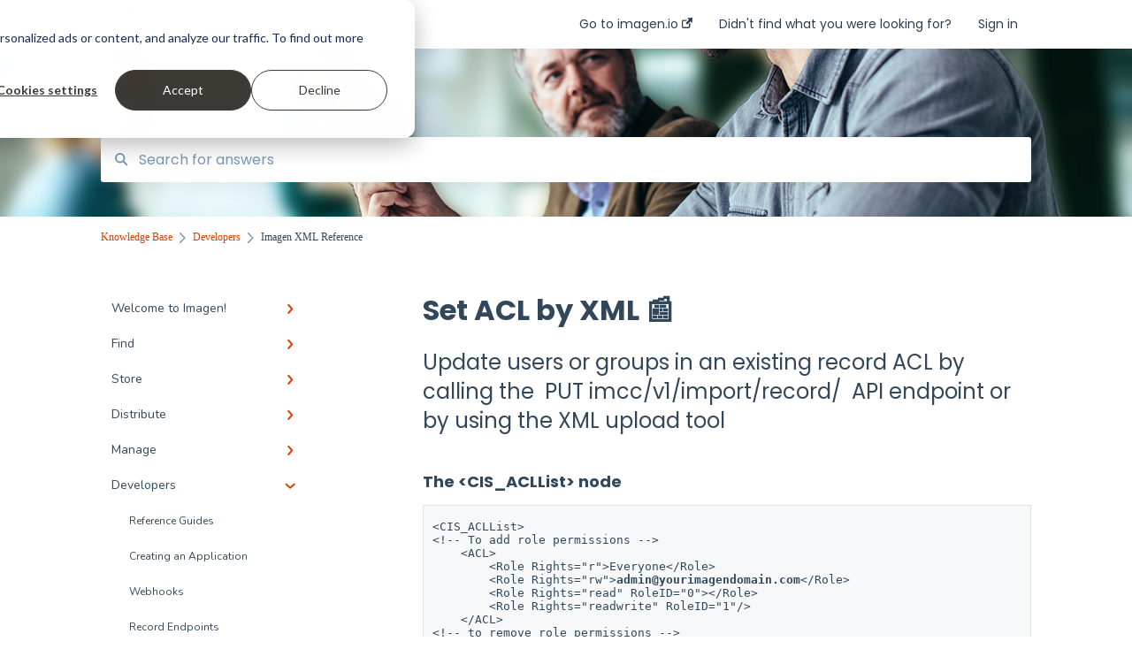

--- FILE ---
content_type: text/html; charset=UTF-8
request_url: https://knowledge.imagen.io/set-acl-by-xml
body_size: 9844
content:
<!doctype html><html lang="en"><head>
    
    <meta charset="utf-8">
    
    <title>
      Set ACL by XML 📰
    </title>
    
    <meta name="description" content="Update users or groups in an existing record ACL by calling the &nbsp;PUT imcc/v1/import/record/&nbsp; API endpoint or by using the XML upload tool">
    <meta name="viewport" content="width=device-width, initial-scale=1">

    
    <meta property="og:description" content="Update users or groups in an existing record ACL by calling the &nbsp;PUT imcc/v1/import/record/&nbsp; API endpoint or by using the XML upload tool">
    <meta property="og:title" content="Set ACL by XML 📰">
    <meta name="twitter:description" content="Update users or groups in an existing record ACL by calling the &nbsp;PUT imcc/v1/import/record/&nbsp; API endpoint or by using the XML upload tool">
    <meta name="twitter:title" content="Set ACL by XML 📰">

    

    

    <link rel="stylesheet" href="/hs/hsstatic/ContentIcons/static-1.198/fontawesome/5.0.10/css/fontawesome-all.min.css">
<style>
a.cta_button{-moz-box-sizing:content-box !important;-webkit-box-sizing:content-box !important;box-sizing:content-box !important;vertical-align:middle}.hs-breadcrumb-menu{list-style-type:none;margin:0px 0px 0px 0px;padding:0px 0px 0px 0px}.hs-breadcrumb-menu-item{float:left;padding:10px 0px 10px 10px}.hs-breadcrumb-menu-divider:before{content:'›';padding-left:10px}.hs-featured-image-link{border:0}.hs-featured-image{float:right;margin:0 0 20px 20px;max-width:50%}@media (max-width: 568px){.hs-featured-image{float:none;margin:0;width:100%;max-width:100%}}.hs-screen-reader-text{clip:rect(1px, 1px, 1px, 1px);height:1px;overflow:hidden;position:absolute !important;width:1px}
</style>

<style>
  @font-face {
    font-family: "Nunito";
    font-weight: 400;
    font-style: normal;
    font-display: swap;
    src: url("/_hcms/googlefonts/Nunito/regular.woff2") format("woff2"), url("/_hcms/googlefonts/Nunito/regular.woff") format("woff");
  }
  @font-face {
    font-family: "Nunito";
    font-weight: 700;
    font-style: normal;
    font-display: swap;
    src: url("/_hcms/googlefonts/Nunito/700.woff2") format("woff2"), url("/_hcms/googlefonts/Nunito/700.woff") format("woff");
  }
  @font-face {
    font-family: "Poppins";
    font-weight: 400;
    font-style: normal;
    font-display: swap;
    src: url("/_hcms/googlefonts/Poppins/regular.woff2") format("woff2"), url("/_hcms/googlefonts/Poppins/regular.woff") format("woff");
  }
  @font-face {
    font-family: "Poppins";
    font-weight: 700;
    font-style: normal;
    font-display: swap;
    src: url("/_hcms/googlefonts/Poppins/700.woff2") format("woff2"), url("/_hcms/googlefonts/Poppins/700.woff") format("woff");
  }
</style>

    


    
    <link rel="canonical" href="https://knowledge.imagen.io/set-acl-by-xml">


<meta property="og:url" content="https://knowledge.imagen.io/set-acl-by-xml">
<meta http-equiv="content-language" content="en">



    
      <link rel="shortcut icon" href="https://knowledge.imagen.io/hubfs/Favicon-1.png">
    
    <link href="//7052064.fs1.hubspotusercontent-na1.net/hubfs/7052064/hub_generated/template_assets/DEFAULT_ASSET/1767118688459/template_main.css" rel="stylesheet">
    <link href="//7052064.fs1.hubspotusercontent-na1.net/hubfs/7052064/hub_generated/template_assets/DEFAULT_ASSET/1767118684047/template__support-form.min.css" rel="stylesheet">
    <script type="text/javascript" src="//7052064.fs1.hubspotusercontent-na1.net/hubfs/7052064/hub_generated/template_assets/DEFAULT_ASSET/1767118686460/template_kbdom.min.js"></script>
    <style type="text/css" data-preview-theme="true">
      .kb-article, .kb-search__suggestions__article-content, .kb-search-results__description {
        font-family: 'Nunito';
      }
      h1, h2, h3, h3 a, h4, h4 a, h5, h6, .kb__text-link, .kb__text-link-small, .kb-header, .kb-sticky-footer,
      .kb-search__suggestions__article-title, .kb-search-results__title,
      #hs_form_target_kb_support_form input.hs-button, #hs_form_target_kb_support_form label, input, select, textarea, #hs_form_target_kb_support_form .hs-field-desc, #hs_form_target_kb_support_form .hs-richtext p {
        font-family: 'Poppins';
      }
      a,
      .kb-search__suggestions__breadcrumb,
      .kb-header__nav .kbui-dropdown__link {
        color: #d64000;
      }
      .kb-header,
      .kb-header a,
      .kb-header button.kb-button--link {
        color: #2d3e50;
      }
      .kb-header svg * {
        fill: #2d3e50;
      }
      .kb-search-section {
        background-color: #ffffff;
      }
      .kb-search-section__title {
        color: #d64000;
      }
      .kb-search-section-with-image {
        background-image: url(https://knowledge.imagen.io/hubfs/KB_banner-2-2.png);
        background-size: cover;
        color: #ffffff;
        position: relative;
      }
      .kb-search-section-with-gradient {
        background-color: ;
        background-image: linear-gradient(180deg, #ffffff 0%, transparent 97%);
      }
      .kb-mobile-search-section {
        background-color: #ffffff;
      }
      .kb-search__suggestions a:hover,
      .kb-search__suggestions a:focus,
      .kb-category-menu li.active > a,
      .kb-category-menu li > a:hover {
        background-color: rgba(214, 64, 0, .1);
      }
      .kb-theme--cards .kb-category-menu li.active > a,
      .kb-theme--cards .kb-category-menu li > a:hover {
        background-color: transparent;
      }
      .kb-breadcrumbs > ol > li > span,
      .kb-breadcrumbs > ol > li > a > span,
      .kb-breadcrumbs > .kb-breadcrumbs__mobile-back a {
        font-family: impact, chicago;
      }
      .kb-breadcrumbs__arrow--left * {
        fill: #d64000
      }
      .kb-sidebar .kb-category-menu a,
      .kb-mobile-menu .kb-mobile-menu__current-page,
      .kb-mobile-menu ul > li > a {
        font-family: 'Nunito';
      }
      .kb-header__logo img {
        max-height: 40px;
      }
      .kb-footer__logo img {
        max-height: 24px;
      }
      /* SVG SUPPORT */
      .kb-header__logo img[src$=".svg"] {
        height: 40px;
      }
      .kb-footer__logo img[src$=".svg"] {
        height: 24px;
      }
      /* MOBILE STYLES */
      .kb-mobile-menu,
      .kb-mobile-search__bar {
        background-color: #ffffff;
      }
      .kb-mobile-menu a,
      .kb-mobile-menu__current-page,
      .kb-mobile-search__input,
      .kb-search--open .kb-mobile-search__input {
        color: #111111
      }
      .kb-mobile-search__input::-webkit-input-placeholder {
        color: #111111
      }
      .kb-mobile-search__input::-moz-placeholder {
        color: #111111
      }
      .kb-mobile-search__input:-ms-input-placeholder {
        color: #111111
      }
      .kb-mobile-search__input:-moz-placeholder {
        color: #111111
      }
      .kb-mobile-search__mag * {
        fill: #111111
      }
      .kb-mobile-menu__arrow *,
      .kb-mobile-search__close * {
        stroke: #111111
      }
      @media (max-width: 767px) {
        .kb-header__nav {
          background-color: #ffffff
        }
        .kb-header,
        .kb-header a {
          color: #111111;
        }
        .kb-header svg * {
          fill: #111111;
        }
        .kb-theme--content.kb-page--index .kb-header__nav-toggle svg *,
        .kb-theme--content.kb-page--index .kb-header__nav-close svg *,
        .kb-theme--tiles.kb-page--index .kb-header__nav-toggle svg *,
        .kb-theme--tiles.kb-page--index .kb-header__nav-close svg *,
        .kb-theme--minimal .kb-header__nav-toggle svg *,
        .kb-theme--minimal .kb-header__nav-close svg *,
        .kb-theme--cards .kb-header__nav-toggle svg *,
        .kb-theme--cards .kb-header__nav-close svg *,
        .kb-theme--default .kb-header__nav-toggle svg *,
        .kb-theme--default .kb-header__nav-close svg * {
          fill: #2d3e50;
        }
      }
    </style>
  <meta name="generator" content="HubSpot"></head>
  <body class="kb-theme--minimal ">
    <header>
      
      
  

  

  

  <div class="kb-header" data-preview-id="kb-header">
    <div class="kb-header-inner" id="kb-header">
      <div class="kb-header__logo">
        
          <img src="https://knowledge.imagen.io/hs-fs/hubfs/Favicon.png?height=120&amp;name=Favicon.png" alt="company logo">
        
      </div>
      <a class="kb-header__title" href="/">
        Knowledge Base
      </a>
      <nav id="kb-header__nav" class="kb-header__nav" role="navigation">
        <ul>
          
          
            
<li class="kb-header__company-website-link">
  <a href="//imagen.io" target="_blank" rel="noopener">
    Go to imagen.io
    <svg width="12" height="12" xmlns="http://www.w3.org/2000/svg">
      <path d="M8.11 10.223V7.0472l1.308-1.3077v4.4835c0 .9323-.7628 1.6952-1.6953 1.6952H1.6952C.7628 11.9182 0 11.1553 0 10.223V4.1955C0 3.2628.7628 2.5 1.6952 2.5h4.4833L4.8707 3.8082H1.6952c-.2099 0-.3872.1771-.3872.3873v6.0275c0 .2098.1773.387.3872.387h6.0275c.21 0 .3873-.1772.3873-.387zM5.9428.4417L12.0137 0l-.442 6.0708L9.6368 4.136 6.0925 7.68 4.3333 5.9207l3.544-3.5442L5.9428.4417z" fill="#d64000" />
    </svg>
  </a>
</li>

          
          
            
  <li class="kb-header__support-form-link"><a href="/kb-tickets/new">Didn't find what you were looking for?</a></li>

          
          
          
            
              
  <li class="kb-header__sign-in-link"><a href="/_hcms/mem/login?redirect_url=/">Sign in</a></li>

            
          
        </ul>
      </nav>
      
      <div class="kb-header__nav-controls-container">
        <button id="kb-header__close-target" class="kb-header__nav-close" role="button" aria-label="Close main navigation menu" aria-controls="kb-header__nav kb-header__langs-nav">
          <span class="kb-icon close" aria-hidden="true">
            <svg width="16" height="17" xmlns="http://www.w3.org/2000/svg">
              <g fill="#2D3E50" fill-rule="nonzero">
                <path d="M15.07107 1.42893c.59587.59588.88893 1.23239.0505 2.07081L2.99975 15.62158c-.83842.83842-1.48089.5394-2.0708-.05051C.33305 14.97519.04 14.33868.87841 13.50026L13.00026 1.37842c.83842-.83842 1.48089-.5394 2.0708.05051z" />
                <path d="M15.07107 15.57107c-.59588.59587-1.23239.88893-2.07081.0505L.87842 3.49975C.04 2.66132.33902 2.01885.92893 1.42894 1.52481.83305 2.16132.54 2.99974 1.37841l12.12184 12.12184c.83842.83842.5394 1.48089-.05051 2.0708z" />
              </g>
            </svg>
          </span>
        </button>
        
        <button id="kb-header__main-nav-target" class="kb-header__nav-toggle" role="button" aria-label="Open main navigation menu" aria-controls="kb-header__nav">
          <span class="kb-icon menu">
            <svg width="25" height="17" xmlns="http://www.w3.org/2000/svg">
              <g fill="#2D3E50" fill-rule="nonzero">
                <path d="M24.56897 2.295c0 .85-.2931 1.513-1.72414 1.513H2.15517C.72414 3.808.43103 3.1365.43103 2.295c0-.85.2931-1.513 1.72414-1.513h20.68966c1.43103 0 1.72414.6715 1.72414 1.513zM24.56897 8.8315c0 .85-.2931 1.513-1.72414 1.513H2.15517c-1.43103 0-1.72414-.6715-1.72414-1.513 0-.85.2931-1.513 1.72414-1.513h20.68966c1.43103 0 1.72414.6715 1.72414 1.513zM24.56897 15.3595c0 .85-.2931 1.513-1.72414 1.513H2.15517c-1.43103 0-1.72414-.6715-1.72414-1.513 0-.85.2931-1.513 1.72414-1.513h20.68966c1.43103 0 1.72414.6715 1.72414 1.513z" />
              </g>
            </svg>
          </span>
        </button>
    </div>
    </div>
  </div>
  <!-- Mobile Menu -->
  <div class="kb-mobile-search-section">
    <div class="kb-mobile-header">
      <div class="kb-mobile-menu">
        <div class="kb-mobile-menu__current-page">
          
            
              
                
              
                
              
                
              
                
              
                
              
            
          
            
              
                
              
                
              
                
              
                
              
                
              
                
              
                
              
                
              
                
              
                
              
            
          
            
              
                
              
                
              
                
              
                
              
                
              
                
              
                
              
            
          
            
              
                
              
                
              
                
              
                
              
                
              
                
              
            
          
            
              
                
              
                
              
                
              
                
              
                
              
                
              
                
              
                
              
                
              
                
              
                
              
            
          
            
              
                
              
                
              
                
              
                
              
                
              
                
              
                
              
                
              
                
                Imagen XML Reference
                
              
                
              
                
              
            
          
          <svg class="kb-mobile-menu__arrow" width="12" height="7" xmlns="http://www.w3.org/2000/svg">
            <path d="M10.6817 1.6816l-4.5364 4-4.5364-3.9315" stroke="#00A38D" stroke-width="2" fill="none" fill-rule="evenodd" stroke-linecap="round" stroke-linejoin="round" />
          </svg>
        </div>
        <ul>
          
          <li>
            
            
            <a href="/welcome-to-imagen">
              Welcome to Imagen!
            </a>
            <ul>
              
              
              
              <li>
                <a href="/welcome-to-imagen#welcome">
                  Welcome!
                </a>
              </li>
              
              
              
              <li>
                <a href="/welcome-to-imagen#options">
                  Options?
                </a>
              </li>
              
              
              
              <li>
                <a href="/welcome-to-imagen#guides">
                  Guides
                </a>
              </li>
              
              
              
              <li>
                <a href="/welcome-to-imagen#reference">
                  Reference
                </a>
              </li>
              
              
              
              <li>
                <a href="/welcome-to-imagen#accessibility">
                  Accessibility
                </a>
              </li>
              
            </ul>
          </li>
          
          <li>
            
            
            <a href="/find">
              Find
            </a>
            <ul>
              
              
              
              <li>
                <a href="/find#search">
                  Search
                </a>
              </li>
              
              
              
              <li>
                <a href="/find#metadata-your-record-schema">
                  Metadata &amp; Your Record Schema
                </a>
              </li>
              
              
              
              <li>
                <a href="/find#records">
                  Records
                </a>
              </li>
              
              
              
              <li>
                <a href="/find#analytics">
                  Analytics
                </a>
              </li>
              
              
              
              <li>
                <a href="/find#imagen-query-language">
                  Imagen Query Language
                </a>
              </li>
              
              
              
              <li>
                <a href="/find#custom-reporting">
                  Custom reporting
                </a>
              </li>
              
              
              
              <li>
                <a href="/find#annotations-subtitles">
                  Annotations &amp; Subtitles
                </a>
              </li>
              
              
              
              <li>
                <a href="/find#multilanguage-support">
                  Multilanguage Support
                </a>
              </li>
              
              
              
              <li>
                <a href="/find#collections">
                  Collections
                </a>
              </li>
              
              
              
              <li>
                <a href="/find#faq">
                  FAQ
                </a>
              </li>
              
            </ul>
          </li>
          
          <li>
            
            
            <a href="/store">
              Store
            </a>
            <ul>
              
              
              
              <li>
                <a href="/store#media-storage">
                  Media Storage
                </a>
              </li>
              
              
              
              <li>
                <a href="/store#media-import-ingestion">
                  Media Import &amp; Ingestion
                </a>
              </li>
              
              
              
              <li>
                <a href="/store#troubleshooting">
                  Troubleshooting
                </a>
              </li>
              
              
              
              <li>
                <a href="/store#import-tools">
                  Import Tools
                </a>
              </li>
              
              
              
              <li>
                <a href="/store#bespoke-ingestion-imagen-api">
                  Bespoke Ingestion (Imagen API)
                </a>
              </li>
              
              
              
              <li>
                <a href="/store#storage-configuration-and-troubleshooting">
                  Storage Configuration and Troubleshooting
                </a>
              </li>
              
              
              
              <li>
                <a href="/store#media-processing">
                  Media Processing
                </a>
              </li>
              
            </ul>
          </li>
          
          <li>
            
            
            <a href="/distribute">
              Distribute
            </a>
            <ul>
              
              
              
              <li>
                <a href="/distribute#download">
                  Download
                </a>
              </li>
              
              
              
              <li>
                <a href="/distribute#share">
                  Share
                </a>
              </li>
              
              
              
              <li>
                <a href="/distribute#syndicate">
                  Syndicate
                </a>
              </li>
              
              
              
              <li>
                <a href="/distribute#license">
                  License
                </a>
              </li>
              
              
              
              <li>
                <a href="/distribute#imagen-live-connect">
                  Imagen Live Connect
                </a>
              </li>
              
              
              
              <li>
                <a href="/distribute#notfication">
                  Notfication
                </a>
              </li>
              
            </ul>
          </li>
          
          <li>
            
            
            <a href="/manage">
              Manage
            </a>
            <ul>
              
              
              
              <li>
                <a href="/manage#management-interface">
                  Management Interface
                </a>
              </li>
              
              
              
              <li>
                <a href="/manage#user-management">
                  User Management
                </a>
              </li>
              
              
              
              <li>
                <a href="/manage#groups">
                  Groups
                </a>
              </li>
              
              
              
              <li>
                <a href="/manage#organisations">
                  Organisations
                </a>
              </li>
              
              
              
              <li>
                <a href="/manage#configure-access-control-lists-acl">
                  Configure Access Control Lists (ACL)
                </a>
              </li>
              
              
              
              <li>
                <a href="/manage#single-sign-on-sso">
                  Single Sign On (SSO)
                </a>
              </li>
              
              
              
              <li>
                <a href="/manage#usage-analytics">
                  Usage Analytics
                </a>
              </li>
              
              
              
              <li>
                <a href="/manage#customisation">
                  Customisation
                </a>
              </li>
              
              
              
              <li>
                <a href="/manage#imagen-widgets">
                  Imagen Widgets
                </a>
              </li>
              
              
              
              <li>
                <a href="/manage#recaptcha">
                  reCAPTCHA
                </a>
              </li>
              
              
              
              <li>
                <a href="/manage#integrations">
                  Integrations
                </a>
              </li>
              
            </ul>
          </li>
          
          <li class="active open">
            
            
            <a href="/developers">
              Developers
            </a>
            <ul>
              
              
              
              <li>
                <a href="/developers#reference-guides">
                  Reference Guides
                </a>
              </li>
              
              
              
              <li>
                <a href="/developers#creating-an-application">
                  Creating an Application
                </a>
              </li>
              
              
              
              <li>
                <a href="/developers#webhooks">
                  Webhooks
                </a>
              </li>
              
              
              
              <li>
                <a href="/developers#record-endpoints">
                  Record Endpoints
                </a>
              </li>
              
              
              
              <li>
                <a href="/developers#find-endpoints">
                  Find Endpoints
                </a>
              </li>
              
              
              
              <li>
                <a href="/developers#user-management-endpoints">
                  User Management Endpoints
                </a>
              </li>
              
              
              
              <li>
                <a href="/developers#imagen-management-endpoints">
                  Imagen Management Endpoints
                </a>
              </li>
              
              
              
              <li>
                <a href="/developers#authentication">
                  Authentication
                </a>
              </li>
              
              
              
              <li class="active">
                <a href="/developers#imagen-xml-reference">
                  Imagen XML Reference
                </a>
              </li>
              
              
              
              <li>
                <a href="/developers#imagen-internal-reference-endpoints">
                  (Imagen Internal) Reference Endpoints
                </a>
              </li>
              
              
              
              <li>
                <a href="/developers#store-endpoints">
                  Store endpoints
                </a>
              </li>
              
            </ul>
          </li>
          
        </ul>
      </div>
      <div class="kb-mobile-search kb-search" kb-language-tag="en" kb-group-id="49881508735">
        <div class="kb-mobile-search__placeholder"></div>
        <div class="kb-mobile-search__box">
          <div class="kb-mobile-search__bar">
            <svg class="kb-mobile-search__mag" width="15" height="15" xmlns="http://www.w3.org/2000/svg">
              <path d="M14.02 12.672l-3.64-3.64a5.687 5.687 0 0 0 1.06-3.312A5.726 5.726 0 0 0 5.72 0 5.726 5.726 0 0 0 0 5.72a5.726 5.726 0 0 0 5.72 5.72 5.687 5.687 0 0 0 3.311-1.06l3.641 3.64a.95.95 0 0 0 1.348 0 .953.953 0 0 0 0-1.348zm-8.3-3.139a3.813 3.813 0 1 1 0-7.626 3.813 3.813 0 0 1 0 7.626z" fill="#4A4A4A" fill-rule="evenodd" />
            </svg>
            <form action="/kb-search-results">
              <input type="text" class="kb-mobile-search__input kb-search__input" name="term" autocomplete="off" placeholder="Search for answers">
              <input type="hidden" name="ref" value="85812305926">
            </form>
            <svg class="kb-mobile-search__close" width="14" height="14" xmlns="http://www.w3.org/2000/svg">
              <g stroke="#4A4A4A" stroke-width="2" fill="none" fill-rule="evenodd" stroke-linecap="round" stroke-linejoin="round">
                <path d="M1 12.314L12.314 1M12.314 12.314L1 1" />
              </g>
            </svg>
          </div>
          <ul class="kb-search__suggestions"></ul>
        </div>
      </div>
    </div>
  </div>

  <script>
    kbDom.whenReady(function() {
          // Mobile Nav Menu
          var mobileToggle = function() {
            var navMenuOpen = document.getElementById('kb-header__main-nav-target');
            var langNavOpen = document.getElementById('kb-header__langs-nav-target');
            var navClose = document.getElementById('kb-header__close-target');

            navMenuOpen.addEventListener('click',function() {
              document.body.classList.toggle('kb-header__main-nav-open');
            });

            if (langNavOpen) {
            langNavOpen.addEventListener('click',function() {
              document.body.classList.toggle('kb-header__lang-nav-open');
            });
            }

            navClose.addEventListener('click',function() {
              document.body.classList.remove('kb-header__main-nav-open');
              document.body.classList.remove('kb-header__lang-nav-open');
            });

          };
          window.addEventListener('click', mobileToggle);
          mobileToggle();

      kbDom.initDropdown(document.querySelector('[data-kbui-dropdown-contents="lang-switcher"]'))

      // Mobile Cat Menu
      document.querySelector('.kb-mobile-menu__current-page').addEventListener('click',function() {
        document.querySelector('.kb-mobile-header').classList.toggle('menu-open');
      });
      document.querySelector('.kb-mobile-search__mag').addEventListener('click',function() {
        document.querySelector('.kb-mobile-header').classList.toggle('search-open');
        if (document.querySelector('.kb-mobile-header').classList.contains('search-open')) {
          document.querySelector('.kb-mobile-search__input').focus();
        }
      });
      document.querySelector('.kb-mobile-search__close').addEventListener('click',function() {
        document.querySelector('.kb-mobile-header').classList.remove('search-open');
      });
    });
  </script>
      
<div class="kb-search-section kb-search-section--narrow kb-search-section-with-image  ">
  <div class="kb-search-section__content content-container">
    <div class="kb-search" kb-language-tag="en" kb-group-id="49881508735">
      <div class="kb-search__placeholder"></div>
      <div class="kb-search__box">
        <div class="kb-search__bar">
          <svg class="kb-search__mag" width="15" height="15" xmlns="http://www.w3.org/2000/svg">
            <path d="M14.02 12.672l-3.64-3.64a5.687 5.687 0 0 0 1.06-3.312A5.726 5.726 0 0 0 5.72 0 5.726 5.726 0 0 0 0 5.72a5.726 5.726 0 0 0 5.72 5.72 5.687 5.687 0 0 0 3.311-1.06l3.641 3.64a.95.95 0 0 0 1.348 0 .953.953 0 0 0 0-1.348zm-8.3-3.139a3.813 3.813 0 1 1 0-7.626 3.813 3.813 0 0 1 0 7.626z" fill="#4A4A4A" fill-rule="evenodd" />
          </svg>
          <form action="/kb-search-results">
            <input type="text" class="kb-search__input" name="term" autocomplete="off" placeholder="Search for answers" required>
          </form>
          <svg class="kb-search__close" width="14" height="14" xmlns="http://www.w3.org/2000/svg">
            <g stroke="#4A4A4A" stroke-width="2" fill="none" fill-rule="evenodd" stroke-linecap="round" stroke-linejoin="round">
              <path d="M1 12.314L12.314 1M12.314 12.314L1 1" />
            </g>
          </svg>
        </div>
        <ul class="kb-search__suggestions"></ul>
      </div>
    </div>
  </div>
</div>
      
    </header>
    <main data-preview-id="kb-article-main">
      
<div class="content-container-outer">
  <div class="content-container">
    
<div class="kb-breadcrumbs">
  <div class="kb-breadcrumbs__mobile-back">
    <svg class="kb-breadcrumbs__arrow kb-breadcrumbs__arrow--left" width="7" height="12" xmlns="http://www.w3.org/2000/svg">
      <path d="M.055 5.7194c.018-.045.0518-.0835.0795-.125.0166-.0255.0322-.052.0489-.0775.007-.011.0116-.024.0216-.034L5.2426.2328c.2877-.3.7662-.3115 1.0685-.026a.7468.7468 0 0 1 .0262 1.0605L1.7954 6l4.5419 4.733a.7462.7462 0 0 1-.0262 1.0601.7563.7563 0 0 1-.5214.207.7568.7568 0 0 1-.547-.2325L.205 6.5174c-.01-.0105-.0146-.023-.0216-.0345-.0167-.025-.0323-.0515-.0489-.077-.0277-.0415-.0615-.08-.0796-.125-.0186-.0455-.0222-.0935-.0312-.141C.0147 6.0934 0 6.0474 0 5.9999c0-.047.0146-.093.0237-.1395.009-.0475.0126-.096.0312-.141" fill="#7C98B6" fill-rule="evenodd" />
    </svg>
    <a href="/">Back to home</a>
  </div>
  <ol itemscope itemtype="http://schema.org/BreadcrumbList">
    <li itemprop="itemListElement" itemscope itemtype="http://schema.org/ListItem">
      <a itemprop="item" href="/">
        <span itemprop="name">Knowledge Base</span>
      </a>
      <meta itemprop="position" content="1">
    </li>
    
      
        
      
        
      
        
      
        
      
        
      
        
          <svg class="kb-breadcrumbs__arrow kb-breadcrumbs__arrow--right" width="7" height="12" xmlns="http://www.w3.org/2000/svg">
            <path d="M6.4905 5.7194c-.018-.045-.0518-.0835-.0795-.125-.0167-.0255-.0323-.052-.049-.0775-.007-.011-.0115-.024-.0216-.034L1.3028.2328c-.2876-.3-.7662-.3115-1.0684-.026a.7468.7468 0 0 0-.0262 1.0605L4.75 6l-4.542 4.733a.7462.7462 0 0 0 .0263 1.0601.7563.7563 0 0 0 .5213.207.7568.7568 0 0 0 .5471-.2325l5.0376-5.2501c.0101-.0105.0146-.023.0217-.0345.0166-.025.0322-.0515.0489-.077.0277-.0415.0614-.08.0795-.125.0187-.0455.0222-.0935.0313-.141.009-.0465.0237-.0925.0237-.14 0-.047-.0147-.093-.0237-.1395-.009-.0475-.0126-.096-.0313-.141" fill="#7C98B6" fill-rule="evenodd" />
          </svg>
          <li itemprop="itemListElement" itemscope itemtype="http://schema.org/ListItem">
            
              
              
              <a itemprop="item" href="/developers">
                  <span itemprop="name">Developers</span>
              </a>
            
            <meta itemprop="position" content="2">
          </li>
          
            
              
            
              
            
              
            
              
            
              
            
              
            
              
            
              
            
              
                <svg class="kb-breadcrumbs__arrow kb-breadcrumbs__arrow--right" width="7" height="12" xmlns="http://www.w3.org/2000/svg">
                  <path d="M6.4905 5.7194c-.018-.045-.0518-.0835-.0795-.125-.0167-.0255-.0323-.052-.049-.0775-.007-.011-.0115-.024-.0216-.034L1.3028.2328c-.2876-.3-.7662-.3115-1.0684-.026a.7468.7468 0 0 0-.0262 1.0605L4.75 6l-4.542 4.733a.7462.7462 0 0 0 .0263 1.0601.7563.7563 0 0 0 .5213.207.7568.7568 0 0 0 .5471-.2325l5.0376-5.2501c.0101-.0105.0146-.023.0217-.0345.0166-.025.0322-.0515.0489-.077.0277-.0415.0614-.08.0795-.125.0187-.0455.0222-.0935.0313-.141.009-.0465.0237-.0925.0237-.14 0-.047-.0147-.093-.0237-.1395-.009-.0475-.0126-.096-.0313-.141" fill="#7C98B6" fill-rule="evenodd" />
                </svg>
                <li itemprop="itemListElement" itemscope itemtype="http://schema.org/ListItem">
                  <span itemprop="name">Imagen XML Reference</span>
                  <meta itemprop="position" content="3">
                </li>
              
            
              
            
              
            
          
        
      
    
  </ol>
</div>
    <div class="main-body">
      <div class="kb-sidebar">
        
<div class="kb-category-menu">
  <ul>
    
    <li>
        
        
      <a href="/welcome-to-imagen">
        <div class="kb-category-menu-option" data-id="56542482179">
          <span class="kb-category-menu-option__color-bar" style="background-color: #d64000;"></span>
          Welcome to Imagen!
        </div>
        
        <div>
          <svg width="12" height="7" xmlns="http://www.w3.org/2000/svg">
            <path d="M10.6817 1.6816l-4.5364 4-4.5364-3.9315" stroke="#d64000" stroke-width="2" fill="none" fill-rule="evenodd" stroke-linecap="round" stroke-linejoin="round" />
          </svg>
        </div>
        
      </a>
      <ul>
        
        <li data-id="63792555171">
          
          
          <a href="/welcome-to-imagen#welcome">
            <span class="kb-category-menu-option__color-bar" style="background-color: #d64000;"></span>
            Welcome!
          </a>
        </li>
        
        <li data-id="75925639465">
          
          
          <a href="/welcome-to-imagen#options">
            <span class="kb-category-menu-option__color-bar" style="background-color: #d64000;"></span>
            Options?
          </a>
        </li>
        
        <li data-id="75925639577">
          
          
          <a href="/welcome-to-imagen#guides">
            <span class="kb-category-menu-option__color-bar" style="background-color: #d64000;"></span>
            Guides
          </a>
        </li>
        
        <li data-id="75925639509">
          
          
          <a href="/welcome-to-imagen#reference">
            <span class="kb-category-menu-option__color-bar" style="background-color: #d64000;"></span>
            Reference
          </a>
        </li>
        
        <li data-id="86297088868">
          
          
          <a href="/welcome-to-imagen#accessibility">
            <span class="kb-category-menu-option__color-bar" style="background-color: #d64000;"></span>
            Accessibility
          </a>
        </li>
        
      </ul>
    </li>
    
    <li>
        
        
      <a href="/find">
        <div class="kb-category-menu-option" data-id="63212007606">
          <span class="kb-category-menu-option__color-bar" style="background-color: #d64000;"></span>
          Find
        </div>
        
        <div>
          <svg width="12" height="7" xmlns="http://www.w3.org/2000/svg">
            <path d="M10.6817 1.6816l-4.5364 4-4.5364-3.9315" stroke="#d64000" stroke-width="2" fill="none" fill-rule="evenodd" stroke-linecap="round" stroke-linejoin="round" />
          </svg>
        </div>
        
      </a>
      <ul>
        
        <li data-id="63212687933">
          
          
          <a href="/find#search">
            <span class="kb-category-menu-option__color-bar" style="background-color: #d64000;"></span>
            Search
          </a>
        </li>
        
        <li data-id="63212597642">
          
          
          <a href="/find#metadata-your-record-schema">
            <span class="kb-category-menu-option__color-bar" style="background-color: #d64000;"></span>
            Metadata &amp; Your Record Schema
          </a>
        </li>
        
        <li data-id="63212007788">
          
          
          <a href="/find#records">
            <span class="kb-category-menu-option__color-bar" style="background-color: #d64000;"></span>
            Records
          </a>
        </li>
        
        <li data-id="69444905522">
          
          
          <a href="/find#analytics">
            <span class="kb-category-menu-option__color-bar" style="background-color: #d64000;"></span>
            Analytics
          </a>
        </li>
        
        <li data-id="70886051227">
          
          
          <a href="/find#imagen-query-language">
            <span class="kb-category-menu-option__color-bar" style="background-color: #d64000;"></span>
            Imagen Query Language
          </a>
        </li>
        
        <li data-id="77926847116">
          
          
          <a href="/find#custom-reporting">
            <span class="kb-category-menu-option__color-bar" style="background-color: #d64000;"></span>
            Custom reporting
          </a>
        </li>
        
        <li data-id="82124899670">
          
          
          <a href="/find#annotations-subtitles">
            <span class="kb-category-menu-option__color-bar" style="background-color: #d64000;"></span>
            Annotations &amp; Subtitles
          </a>
        </li>
        
        <li data-id="87081839497">
          
          
          <a href="/find#multilanguage-support">
            <span class="kb-category-menu-option__color-bar" style="background-color: #d64000;"></span>
            Multilanguage Support
          </a>
        </li>
        
        <li data-id="123360717426">
          
          
          <a href="/find#collections">
            <span class="kb-category-menu-option__color-bar" style="background-color: #d64000;"></span>
            Collections
          </a>
        </li>
        
        <li data-id="129983161885">
          
          
          <a href="/find#faq">
            <span class="kb-category-menu-option__color-bar" style="background-color: #d64000;"></span>
            FAQ
          </a>
        </li>
        
      </ul>
    </li>
    
    <li>
        
        
      <a href="/store">
        <div class="kb-category-menu-option" data-id="56480224096">
          <span class="kb-category-menu-option__color-bar" style="background-color: #d64000;"></span>
          Store
        </div>
        
        <div>
          <svg width="12" height="7" xmlns="http://www.w3.org/2000/svg">
            <path d="M10.6817 1.6816l-4.5364 4-4.5364-3.9315" stroke="#d64000" stroke-width="2" fill="none" fill-rule="evenodd" stroke-linecap="round" stroke-linejoin="round" />
          </svg>
        </div>
        
      </a>
      <ul>
        
        <li data-id="56972253263">
          
          
          <a href="/store#media-storage">
            <span class="kb-category-menu-option__color-bar" style="background-color: #d64000;"></span>
            Media Storage
          </a>
        </li>
        
        <li data-id="63212595757">
          
          
          <a href="/store#media-import-ingestion">
            <span class="kb-category-menu-option__color-bar" style="background-color: #d64000;"></span>
            Media Import &amp; Ingestion
          </a>
        </li>
        
        <li data-id="125128158891">
          
          
          <a href="/store#troubleshooting">
            <span class="kb-category-menu-option__color-bar" style="background-color: #d64000;"></span>
            Troubleshooting
          </a>
        </li>
        
        <li data-id="65647603090">
          
          
          <a href="/store#import-tools">
            <span class="kb-category-menu-option__color-bar" style="background-color: #d64000;"></span>
            Import Tools
          </a>
        </li>
        
        <li data-id="56484783189">
          
          
          <a href="/store#bespoke-ingestion-imagen-api">
            <span class="kb-category-menu-option__color-bar" style="background-color: #d64000;"></span>
            Bespoke Ingestion (Imagen API)
          </a>
        </li>
        
        <li data-id="64249294250">
          
          
          <a href="/store#storage-configuration-and-troubleshooting">
            <span class="kb-category-menu-option__color-bar" style="background-color: #d64000;"></span>
            Storage Configuration and Troubleshooting
          </a>
        </li>
        
        <li data-id="68662030169">
          
          
          <a href="/store#media-processing">
            <span class="kb-category-menu-option__color-bar" style="background-color: #d64000;"></span>
            Media Processing
          </a>
        </li>
        
      </ul>
    </li>
    
    <li>
        
        
      <a href="/distribute">
        <div class="kb-category-menu-option" data-id="56637798283">
          <span class="kb-category-menu-option__color-bar" style="background-color: #d64000;"></span>
          Distribute
        </div>
        
        <div>
          <svg width="12" height="7" xmlns="http://www.w3.org/2000/svg">
            <path d="M10.6817 1.6816l-4.5364 4-4.5364-3.9315" stroke="#d64000" stroke-width="2" fill="none" fill-rule="evenodd" stroke-linecap="round" stroke-linejoin="round" />
          </svg>
        </div>
        
      </a>
      <ul>
        
        <li data-id="63209385512">
          
          
          <a href="/distribute#download">
            <span class="kb-category-menu-option__color-bar" style="background-color: #d64000;"></span>
            Download
          </a>
        </li>
        
        <li data-id="63209385350">
          
          
          <a href="/distribute#share">
            <span class="kb-category-menu-option__color-bar" style="background-color: #d64000;"></span>
            Share
          </a>
        </li>
        
        <li data-id="56705077303">
          
          
          <a href="/distribute#syndicate">
            <span class="kb-category-menu-option__color-bar" style="background-color: #d64000;"></span>
            Syndicate
          </a>
        </li>
        
        <li data-id="73975345461">
          
          
          <a href="/distribute#license">
            <span class="kb-category-menu-option__color-bar" style="background-color: #d64000;"></span>
            License
          </a>
        </li>
        
        <li data-id="127207905561">
          
          
          <a href="/distribute#imagen-live-connect">
            <span class="kb-category-menu-option__color-bar" style="background-color: #d64000;"></span>
            Imagen Live Connect
          </a>
        </li>
        
        <li data-id="135932076161">
          
          
          <a href="/distribute#notfication">
            <span class="kb-category-menu-option__color-bar" style="background-color: #d64000;"></span>
            Notfication
          </a>
        </li>
        
      </ul>
    </li>
    
    <li>
        
        
      <a href="/manage">
        <div class="kb-category-menu-option" data-id="61050869044">
          <span class="kb-category-menu-option__color-bar" style="background-color: #d64000;"></span>
          Manage
        </div>
        
        <div>
          <svg width="12" height="7" xmlns="http://www.w3.org/2000/svg">
            <path d="M10.6817 1.6816l-4.5364 4-4.5364-3.9315" stroke="#d64000" stroke-width="2" fill="none" fill-rule="evenodd" stroke-linecap="round" stroke-linejoin="round" />
          </svg>
        </div>
        
      </a>
      <ul>
        
        <li data-id="66305284729">
          
          
          <a href="/manage#management-interface">
            <span class="kb-category-menu-option__color-bar" style="background-color: #d64000;"></span>
            Management Interface
          </a>
        </li>
        
        <li data-id="61112558880">
          
          
          <a href="/manage#user-management">
            <span class="kb-category-menu-option__color-bar" style="background-color: #d64000;"></span>
            User Management
          </a>
        </li>
        
        <li data-id="81732660231">
          
          
          <a href="/manage#groups">
            <span class="kb-category-menu-option__color-bar" style="background-color: #d64000;"></span>
            Groups
          </a>
        </li>
        
        <li data-id="81736149078">
          
          
          <a href="/manage#organisations">
            <span class="kb-category-menu-option__color-bar" style="background-color: #d64000;"></span>
            Organisations
          </a>
        </li>
        
        <li data-id="61112558889">
          
          
          <a href="/manage#configure-access-control-lists-acl">
            <span class="kb-category-menu-option__color-bar" style="background-color: #d64000;"></span>
            Configure Access Control Lists (ACL)
          </a>
        </li>
        
        <li data-id="61392171921">
          
          
          <a href="/manage#single-sign-on-sso">
            <span class="kb-category-menu-option__color-bar" style="background-color: #d64000;"></span>
            Single Sign On (SSO)
          </a>
        </li>
        
        <li data-id="63214872490">
          
          
          <a href="/manage#usage-analytics">
            <span class="kb-category-menu-option__color-bar" style="background-color: #d64000;"></span>
            Usage Analytics
          </a>
        </li>
        
        <li data-id="73411902315">
          
          
          <a href="/manage#customisation">
            <span class="kb-category-menu-option__color-bar" style="background-color: #d64000;"></span>
            Customisation
          </a>
        </li>
        
        <li data-id="74982737490">
          
          
          <a href="/manage#imagen-widgets">
            <span class="kb-category-menu-option__color-bar" style="background-color: #d64000;"></span>
            Imagen Widgets
          </a>
        </li>
        
        <li data-id="86463104587">
          
          
          <a href="/manage#recaptcha">
            <span class="kb-category-menu-option__color-bar" style="background-color: #d64000;"></span>
            reCAPTCHA
          </a>
        </li>
        
        <li data-id="127099477904">
          
          
          <a href="/manage#integrations">
            <span class="kb-category-menu-option__color-bar" style="background-color: #d64000;"></span>
            Integrations
          </a>
        </li>
        
      </ul>
    </li>
    
    <li class="open">
        
        
      <a href="/developers">
        <div class="kb-category-menu-option" data-id="66235876904">
          <span class="kb-category-menu-option__color-bar" style="background-color: #d64000;"></span>
          Developers
        </div>
        
        <div>
          <svg width="12" height="7" xmlns="http://www.w3.org/2000/svg">
            <path d="M10.6817 1.6816l-4.5364 4-4.5364-3.9315" stroke="#d64000" stroke-width="2" fill="none" fill-rule="evenodd" stroke-linecap="round" stroke-linejoin="round" />
          </svg>
        </div>
        
      </a>
      <ul>
        
        <li data-id="79690029385">
          
          
          <a href="/developers#reference-guides">
            <span class="kb-category-menu-option__color-bar" style="background-color: #d64000;"></span>
            Reference Guides
          </a>
        </li>
        
        <li data-id="91740496394">
          
          
          <a href="/developers#creating-an-application">
            <span class="kb-category-menu-option__color-bar" style="background-color: #d64000;"></span>
            Creating an Application
          </a>
        </li>
        
        <li data-id="72716872088">
          
          
          <a href="/developers#webhooks">
            <span class="kb-category-menu-option__color-bar" style="background-color: #d64000;"></span>
            Webhooks
          </a>
        </li>
        
        <li data-id="80105094035">
          
          
          <a href="/developers#record-endpoints">
            <span class="kb-category-menu-option__color-bar" style="background-color: #d64000;"></span>
            Record Endpoints
          </a>
        </li>
        
        <li data-id="132603465041">
          
          
          <a href="/developers#find-endpoints">
            <span class="kb-category-menu-option__color-bar" style="background-color: #d64000;"></span>
            Find Endpoints
          </a>
        </li>
        
        <li data-id="80108917511">
          
          
          <a href="/developers#user-management-endpoints">
            <span class="kb-category-menu-option__color-bar" style="background-color: #d64000;"></span>
            User Management Endpoints
          </a>
        </li>
        
        <li data-id="70998222174">
          
          
          <a href="/developers#imagen-management-endpoints">
            <span class="kb-category-menu-option__color-bar" style="background-color: #d64000;"></span>
            Imagen Management Endpoints
          </a>
        </li>
        
        <li data-id="72932090028">
          
          
          <a href="/developers#authentication">
            <span class="kb-category-menu-option__color-bar" style="background-color: #d64000;"></span>
            Authentication
          </a>
        </li>
        
        <li class="active" data-id="81509753662">
          
          
          <a href="/developers#imagen-xml-reference">
            <span class="kb-category-menu-option__color-bar" style="background-color: #d64000;"></span>
            Imagen XML Reference
          </a>
        </li>
        
        <li data-id="80108917537">
          
          
          <a href="/developers#imagen-internal-reference-endpoints">
            <span class="kb-category-menu-option__color-bar" style="background-color: #d64000;"></span>
            (Imagen Internal) Reference Endpoints
          </a>
        </li>
        
        <li data-id="134565169984">
          
          
          <a href="/developers#store-endpoints">
            <span class="kb-category-menu-option__color-bar" style="background-color: #d64000;"></span>
            Store endpoints
          </a>
        </li>
        
      </ul>
    </li>
    
  </ul>
</div>

<script>
  kbDom.whenReady(function() {
    document.querySelectorAll('.kb-category-menu svg').forEach(function(el) {
      el.addEventListener('click', function(e) {
        e.preventDefault();
        var li = kbDom.closest('li', this);
        if (li) {
          li.classList.toggle('open');
        }
      });
    })
  })
</script>
      </div>
      <div class="kb-content">
        



<div class="kb-article tinymce-content">
  <h1><span id="hs_cos_wrapper_name" class="hs_cos_wrapper hs_cos_wrapper_meta_field hs_cos_wrapper_type_text" style="" data-hs-cos-general-type="meta_field" data-hs-cos-type="text">Set ACL by XML 📰</span></h1>
  
    <h2>Update users or groups in an existing record ACL by calling the &nbsp;PUT imcc/v1/import/record/&nbsp; API endpoint or by using the XML upload tool</h2>
   <h4><a href="https://knowledge.imagen.io/put-imcc/v1/import/record" target="_blank" rel="noopener"></a>The &lt;CIS_ACLList&gt; node</h4>
<pre>&lt;CIS_ACLList&gt;<br>&lt;!-- To add role permissions --&gt;<br>    &lt;ACL&gt;<br>  &nbsp;     &lt;Role Rights="r"&gt;Everyone&lt;/Role&gt;<br>  &nbsp; &nbsp; &nbsp; &lt;Role Rights="rw"&gt;<strong>admin@yourimagendomain.com</strong>&lt;/Role&gt;<br>  &nbsp; &nbsp; &nbsp; &lt;Role Rights="read" RoleID="0"&gt;&lt;/Role&gt;<br>  &nbsp; &nbsp; &nbsp; &lt;Role Rights="readwrite" RoleID="1"/&gt;<br>  &nbsp; &lt;/ACL&gt; &nbsp;  <br>&lt;!-- to remove role permissions --&gt;<br>  &nbsp; &lt;ACL Merge="1"&gt;<br>  &nbsp;     &lt;Role RoleID="0" Rights="0"/&gt;<br>  &nbsp; &nbsp; &nbsp; &lt;Role RoleID="1" Rights="0"/&gt;<br>    &lt;/ACL&gt;<br>&lt;/CIS_ACLList&gt;</pre>
<h4>Where does it go?</h4>
<p>The <strong>&lt;CIS_ACLList&gt;&nbsp;</strong>nodes have been inserted below in an example XML file, highlighted with&nbsp;</p>
<p>&lt;*******************************************************************************************&gt;&nbsp;</p>
<div class="hs-callout-type-caution" data-hs-callout-type="caution">
<p>⚠️Caution: To update a record via XML the record ID must be placed at the top of the XML like so:</p>
<pre>  &lt;ImagenRecord Id=’[ID goes here]&gt; </pre>
<p>👩‍🏫Further reference:</p>
<p><a href="https://knowledge.imagen.io/record-update-with-metadata-only" target="_blank" rel="noopener"><strong>Record update with metadata only</strong></a></p>
<p><strong><a href="https://knowledge.imagen.io/record-update-with-new-media" target="_blank" rel="noopener">Record update with new media</a></strong></p>
</div>
<p>The two ACL nodes cover both the <strong><a href="https://knowledge.imagen.io/setting-record-media-access-control-lists-acl" target="_blank" rel="noopener">record permissions</a> </strong>and the <a href="https://knowledge.imagen.io/setting-record-media-access-control-lists-acl" target="_blank" rel="noopener"><strong>media object permissions</strong></a> independently.</p>
<div class="hs-callout-type-tip" data-hs-callout-type="tip">
<p>💡Pro Tip: Follow this link to see the <strong><a href="https://knowledge.imagen.io/imagen-xml-reference" target="_blank" rel="noopener">full XML reference</a></strong></p>
</div>
<pre>&lt;?xml version="1.0" encoding="UTF-8"?&gt;<br>    &lt;Records&gt;<br>        &lt;ImagenRecord&gt;<br>            &lt;Fields&gt;<br>                &lt;Title&gt;Test&lt;/Title&gt;<br>           &lt;/Fields&gt;<br>&lt;*******************************************************************************************&gt; <br> &nbsp; &nbsp; &nbsp;  <strong>  &lt;CIS_ACLList&gt;</strong><br><strong>  &nbsp; &nbsp; &nbsp; &nbsp; &nbsp;&lt;!-- To add role permissions --&gt;</strong><br><strong>  &nbsp; &nbsp; &nbsp; &nbsp; &nbsp;&lt;ACL&gt;</strong><br><strong>  &nbsp; &nbsp; &nbsp; &nbsp; &nbsp;     &lt;Role Rights="r"&gt;Everyone&lt;/Role&gt;</strong><br><strong>  &nbsp; &nbsp; &nbsp; &nbsp; &nbsp; &nbsp; &nbsp; &lt;Role Rights="rw"&gt;admin@yourimagendomain.com&lt;/Role&gt;  &nbsp; &nbsp; &nbsp; &nbsp; &nbsp; &nbsp; &nbsp; </strong><br><strong>&nbsp; &nbsp; &nbsp; &nbsp; &nbsp; &nbsp; &lt;/ACL&gt; &nbsp; &nbsp;</strong><br><strong>&nbsp; &nbsp; &nbsp; &nbsp; &nbsp; &nbsp; &lt;!-- to remove role permissions --&gt;</strong><br><strong>&nbsp; &nbsp; &nbsp; &nbsp; &nbsp; &nbsp; &lt;ACL Merge="1"&gt;</strong><br><strong>&nbsp; &nbsp; &nbsp; &nbsp; &nbsp; &nbsp; &nbsp; &nbsp; &lt;Role RoleID="0" Rights="0"/&gt;</strong><br><strong>&nbsp; &nbsp; &nbsp; &nbsp; &nbsp; &nbsp; &nbsp; &nbsp; &lt;Role RoleID="1" Rights="0"/&gt;</strong><br><strong>&nbsp; &nbsp; &nbsp; &nbsp; &nbsp; &nbsp; &lt;/ACL&gt;</strong><br><strong>  &nbsp; &nbsp; &nbsp; &lt;/CIS_ACLList&gt;<br>&lt;*******************************************************************************************&gt;</strong><br>      &lt;MediaObject Version="3" ID="-1" MediaType="Video"&gt; <br>&lt;*******************************************************************************************&gt;<br>      <strong>&lt;CIS_ACLList&gt; </strong><br><strong>  &nbsp; &nbsp;     &lt;ACL&gt;</strong><br><strong>  &nbsp; &nbsp; &nbsp;   &lt;!-- To add role permissions --&gt;</strong><br><strong>  &nbsp; &nbsp; &nbsp; &nbsp;      &lt;Role Rights="r"&gt;Everyone&lt;/Role&gt;</strong><br><strong>  &nbsp; &nbsp; &nbsp; &nbsp; &nbsp; &nbsp;  &lt;Role Rights="rw"&gt;admin@yourimagendomain.com&lt;/Role&gt;<br>   &nbsp; &nbsp; &nbsp; &nbsp; &nbsp; &nbsp; &lt;Role Rights="rd"&gt;admin@yourimagendomain.com&lt;/Role&gt;<br>  &nbsp;  &nbsp; &nbsp; &nbsp; &nbsp; &nbsp; &lt;Role Rights="rwd"&gt;admin@yourimagendomain.com&lt;/Role&gt;<br></strong><br><strong>  &nbsp; &nbsp; &nbsp; &nbsp; &nbsp; &nbsp; &nbsp;&lt;Role Rights="read" RoleID="0"&gt;&lt;/Role&gt;</strong><br><strong>  &nbsp; &nbsp; &nbsp; &nbsp; &nbsp; &nbsp; &nbsp;&lt;Role Rights="readwrite" RoleID="1"/&gt;<br>               &lt;Role Rights="readDownload" RoleID="0"&gt;&lt;/Role&gt;<br> &nbsp; &nbsp; &nbsp; &nbsp; &nbsp; &nbsp; &nbsp; &lt;Role Rights="readwriteDownload" RoleID="0"&gt;&lt;/Role&gt;<br> &nbsp; &nbsp; &nbsp; &nbsp; &nbsp; </strong><br><strong>  &nbsp; &nbsp; &nbsp; &nbsp; &lt;/ACL&gt;</strong><br><strong>  &nbsp; &nbsp; &nbsp; &nbsp; &lt;!-- to remove role permissions --&gt;</strong><br><strong>  &nbsp; &nbsp; &nbsp; &nbsp; &lt;ACL Merge="1"&gt;</strong><br><strong>  &nbsp; &nbsp; &nbsp; &nbsp;     &lt;Role RoleID="0" Rights="0"/&gt;</strong><br><strong>  &nbsp; &nbsp; &nbsp; &nbsp; &nbsp; &nbsp; &lt;Role RoleID="1" Rights="0"/&gt;</strong><br><strong>  &nbsp; &nbsp; &nbsp; &nbsp; &lt;/ACL&gt;</strong><br><strong>  &nbsp;   &lt;/CIS_ACLList&gt; &nbsp; &nbsp; </strong><br>&lt;*******************************************************************************************&gt;<br>      &lt;Name&gt;&lt;/Name&gt; &lt;!-- Name of this media object --&gt;<br>          &lt;MediaElement MediaType="" Index="" ProfileID="nnnn"&gt; <br>               &lt;OriginalFile&gt;&lt;/OriginalFile&gt; &lt;!-- UNC path\url of the original file --&gt;<br>          &lt;/MediaElement&gt;<br>      &lt;/MediaObject&gt;<br>    &lt;/ImagenRecord&gt;<br>&lt;/Records&gt;</pre>
<p>&nbsp;</p>
</div>

<script>
  kbDom.whenReady(function() {
    var smoothScroll = new smoothAnchorsScrolling();

    var articleSmoothScrolling = function() {
      function scrollToAnchor(state) {
        const anchorId = (state && state.anchorId) || null;
        if (!anchorId) {
          return;
        }
        var anchor = document.querySelector(
          '[id="' + anchorId.substring(1) + '"][data-hs-anchor="true"]'
        );
        smoothScroll.scrollTo(anchor);
      }

      document
        .querySelectorAll('a[href^="#"][rel*="noopener"]')
        .forEach(function(link) {
          // Adding the handler to the click event on each anchor link
          link.addEventListener('click', function(e) {
            e.preventDefault();
            var node = e.currentTarget;
            var targetAnchorId = decodeURI(node.hash);
            var state = { anchorId: targetAnchorId };

            scrollToAnchor(state);
            history.pushState(state, null, node.href);
          });
        });

      window.addEventListener('popstate', function(e) {
        if (e.state !== undefined) {
          scrollToAnchor(e.state);
        }
      });

      (function() {
        var targetAnchorId = decodeURI(window.location.hash);
        var initialState = {
          anchorId: targetAnchorId,
        };
        if (targetAnchorId) {
          setTimeout(function() {
            scrollToAnchor(initialState);
          }, 1);
        }
        history.pushState(initialState, null, '');
      })();
    };

    window.addEventListener('load', function(e) {
      articleSmoothScrolling();
    });
  });
</script>
        <div id="ka-feedback-form-container" portal-id="19565931" article-id="85812305926" knowledge-base-id="49881508735" article-language-tag="en" ungated-for-multi-language="true" enviro="prod" feedback-hubapi-domain="feedback.hubapi.com" js-feedback-domain="js.hubspotfeedback.com">
  <div id="ka-feedback-form"></div>
  <link rel="stylesheet" href="https://js.hubspotfeedback.com/feedbackknowledge.css">
  <script type="text/javascript" src="https://js.hubspotfeedback.com/feedbackknowledge.js"></script>
</div>
        

<div id="kb-related-articles-container" portal-id="19565931" knowledge-base-id="49881508735" article-id="85812305926" article-language="en" heading="Related articles" enviro="prod" public-hubapi-domain="public.hubapi.com" contact-vid="" sso-login="false">
  
    <div id="kb-related-articles"></div>
    <link rel="stylesheet" href="https://js.hubspotfeedback.com/relatedarticles.css">
    <script type="text/javascript" src="https://js.hubspotfeedback.com/relatedarticles.js"></script>
  
</div>
      </div>
    </div>
  </div>
</div>

    </main>
    <footer>
      





 


  



  
    
  




  


<div class="kb-sticky-footer" data-preview-id="kb-footer">
  <div class="kb-footer">
    
      <div class="kb-footer__center-aligned-content">
        
          <div class="kb-footer__logo">
            
              <img src="https://knowledge.imagen.io/hs-fs/hubfs/Reuters-Imagen-Primary%20(1).png?height=120&amp;name=Reuters-Imagen-Primary%20(1).png" alt="company logo">
            
          </div>
        
        
          <div class="kb-footer__title">Reuters Imagen Knowledge Base</div>
        
        
      </div>
    
    
      <div class="kb-footer__links-container">
        <ul class="kb-footer__links columns__three">
          
            
<li class="kb-footer__company-website-link">
  <a href="//imagen.io" target="_blank" rel="noopener">
    Go to imagen.io
    <svg width="12" height="12" xmlns="http://www.w3.org/2000/svg">
      <path d="M8.11 10.223V7.0472l1.308-1.3077v4.4835c0 .9323-.7628 1.6952-1.6953 1.6952H1.6952C.7628 11.9182 0 11.1553 0 10.223V4.1955C0 3.2628.7628 2.5 1.6952 2.5h4.4833L4.8707 3.8082H1.6952c-.2099 0-.3872.1771-.3872.3873v6.0275c0 .2098.1773.387.3872.387h6.0275c.21 0 .3873-.1772.3873-.387zM5.9428.4417L12.0137 0l-.442 6.0708L9.6368 4.136 6.0925 7.68 4.3333 5.9207l3.544-3.5442L5.9428.4417z" fill="#d64000" />
    </svg>
  </a>
</li>

          
            
  <li class="kb-footer__support-form-link"><a href="/kb-tickets/new">Didn't find what you were looking for?</a></li>

          
            
  <li class="kb-footer__sign-in-link"><a href="/_hcms/mem/login?redirect_url=/">Sign in</a></li>

          
        </ul>
      </div>
    
  </div>
</div>
    </footer>
    
<!-- HubSpot performance collection script -->
<script defer src="/hs/hsstatic/content-cwv-embed/static-1.1293/embed.js"></script>


<!-- Start of HubSpot Analytics Code -->
<script type="text/javascript">
var _hsq = _hsq || [];
_hsq.push(["setContentType", "knowledge-article"]);
_hsq.push(["setCanonicalUrl", "https:\/\/knowledge.imagen.io\/set-acl-by-xml"]);
_hsq.push(["setPageId", "85812305926"]);
_hsq.push(["setContentMetadata", {
    "contentPageId": 85812305926,
    "legacyPageId": "85812305926",
    "contentFolderId": null,
    "contentGroupId": 49881508735,
    "abTestId": null,
    "languageVariantId": 85812305926,
    "languageCode": "en",
    
    
}]);
</script>

<script type="text/javascript" id="hs-script-loader" async defer src="/hs/scriptloader/19565931.js?businessUnitId=0"></script>
<!-- End of HubSpot Analytics Code -->


<script type="text/javascript">
var hsVars = {
    render_id: "3748623d-9180-4ed3-90ea-66ec7711ce41",
    ticks: 1767413776186,
    page_id: 85812305926,
    
    content_group_id: 49881508735,
    portal_id: 19565931,
    app_hs_base_url: "https://app.hubspot.com",
    cp_hs_base_url: "https://cp.hubspot.com",
    language: "en",
    analytics_page_type: "knowledge-article",
    scp_content_type: "",
    
    analytics_page_id: "85812305926",
    category_id: 6,
    folder_id: 0,
    is_hubspot_user: false
}
</script>


<script defer src="/hs/hsstatic/HubspotToolsMenu/static-1.432/js/index.js"></script>




    <script type="text/javascript" src="//7052064.fs1.hubspotusercontent-na1.net/hubfs/7052064/hub_generated/template_assets/DEFAULT_ASSET/1767118687456/template_purify.min.js"></script>
    <script type="text/javascript" src="//7052064.fs1.hubspotusercontent-na1.net/hubfs/7052064/hub_generated/template_assets/DEFAULT_ASSET/1767118685370/template_kb-search.min.js"></script>
    <script type="text/javascript" src="//7052064.fs1.hubspotusercontent-na1.net/hubfs/7052064/hub_generated/template_assets/DEFAULT_ASSET/1767118691309/template_sticky-header.min.js"></script>
    <script type="text/javascript" src="//7052064.fs1.hubspotusercontent-na1.net/hubfs/7052064/hub_generated/template_assets/DEFAULT_ASSET/1767118690543/template_smooth-anchors-scrolling.min.js"></script>
  
</body></html>

--- FILE ---
content_type: application/javascript;charset=utf-8
request_url: https://knowledge.imagen.io/hs/scriptloader/19565931.js?businessUnitId=0
body_size: 155
content:
// HubSpot Script Loader. Please do not block this resource. See more: http://hubs.ly/H0702_H0

var _hsp = window._hsp = window._hsp || [];
_hsp.push(['addEnabledFeatureGates', []]);
_hsp.push(['setBusinessUnitId', 0]);
!function(t,e,r){if(!document.getElementById(t)){var n=document.createElement("script");for(var a in n.src="https://js.hs-banner.com/v2/19565931/banner.js",n.type="text/javascript",n.id=t,r)r.hasOwnProperty(a)&&n.setAttribute(a,r[a]);var i=document.getElementsByTagName("script")[0];i.parentNode.insertBefore(n,i)}}("cookieBanner-19565931",0,{"data-cookieconsent":"ignore","data-hs-ignore":true,"data-loader":"hs-scriptloader","data-hsjs-portal":19565931,"data-hsjs-env":"prod","data-hsjs-hublet":"na1"});
!function(e,t){if(!document.getElementById(e)){var c=document.createElement("script");c.src="https://js.hs-analytics.net/analytics/1769227500000/19565931.js",c.type="text/javascript",c.id=e;var n=document.getElementsByTagName("script")[0];n.parentNode.insertBefore(c,n)}}("hs-analytics");
!function(t,e,r){if(!document.getElementById(t)){var n=document.createElement("script");for(var a in n.src="https://js.hsadspixel.net/fb.js",n.type="text/javascript",n.id=t,r)r.hasOwnProperty(a)&&n.setAttribute(a,r[a]);var i=document.getElementsByTagName("script")[0];i.parentNode.insertBefore(n,i)}}("hs-ads-pixel-19565931",0,{"data-ads-portal-id":19565931,"data-ads-env":"prod","data-loader":"hs-scriptloader","data-hsjs-portal":19565931,"data-hsjs-env":"prod","data-hsjs-hublet":"na1"});
!function(t,e,r){if(!document.getElementById(t)){var n=document.createElement("script");for(var a in n.src="https://js.hscollectedforms.net/collectedforms.js",n.type="text/javascript",n.id=t,r)r.hasOwnProperty(a)&&n.setAttribute(a,r[a]);var i=document.getElementsByTagName("script")[0];i.parentNode.insertBefore(n,i)}}("CollectedForms-19565931",0,{"crossorigin":"anonymous","data-leadin-portal-id":19565931,"data-leadin-env":"prod","data-loader":"hs-scriptloader","data-hsjs-portal":19565931,"data-hsjs-env":"prod","data-hsjs-hublet":"na1"});
!function(t,e,r){if(!document.getElementById(t)){var n=document.createElement("script");for(var a in n.src="https://js.hubspotfeedback.com/feedbackweb-new.js",n.type="text/javascript",n.id=t,r)r.hasOwnProperty(a)&&n.setAttribute(a,r[a]);var i=document.getElementsByTagName("script")[0];i.parentNode.insertBefore(n,i)}}("hs-feedback-web-19565931",0,{"crossorigin":"anonymous","data-hubspot-feedback-portal-id":19565931,"data-hubspot-feedback-env":"prod","data-loader":"hs-scriptloader","data-hsjs-portal":19565931,"data-hsjs-env":"prod","data-hsjs-hublet":"na1"});
!function(t,e,r){if(!document.getElementById(t)){var n=document.createElement("script");for(var a in n.src="https://js.hubspot.com/web-interactives-embed.js",n.type="text/javascript",n.id=t,r)r.hasOwnProperty(a)&&n.setAttribute(a,r[a]);var i=document.getElementsByTagName("script")[0];i.parentNode.insertBefore(n,i)}}("hubspot-web-interactives-loader",0,{"crossorigin":"anonymous","data-loader":"hs-scriptloader","data-hsjs-portal":19565931,"data-hsjs-env":"prod","data-hsjs-hublet":"na1"});
!function(t,e,r){if(!document.getElementById(t)){var n=document.createElement("script");for(var a in n.src="https://js.usemessages.com/conversations-embed.js",n.type="text/javascript",n.id=t,r)r.hasOwnProperty(a)&&n.setAttribute(a,r[a]);var i=document.getElementsByTagName("script")[0];i.parentNode.insertBefore(n,i)}}("hubspot-messages-loader",0,{"data-loader":"hs-scriptloader","data-hsjs-portal":19565931,"data-hsjs-env":"prod","data-hsjs-hublet":"na1"});